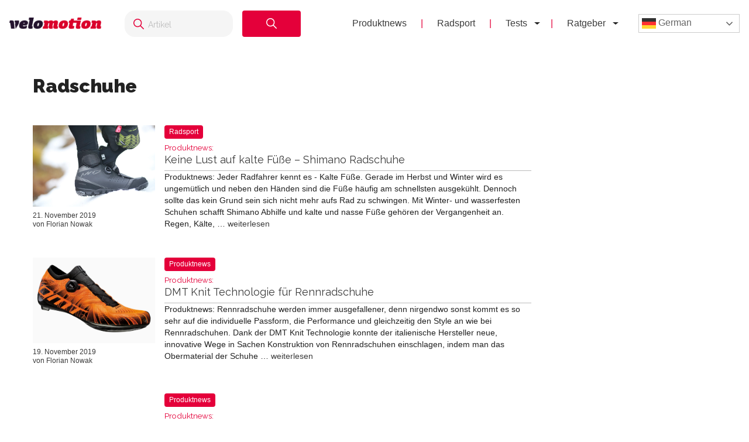

--- FILE ---
content_type: text/html; charset=UTF-8
request_url: https://velomotion.de/tag/radschuhe/page/2/
body_size: 16310
content:
<!DOCTYPE html>
<html lang="de">
<head >
<meta charset="UTF-8" />
<meta name="viewport" content="width=device-width, initial-scale=1" />
<meta name='robots' content='index, follow, max-image-preview:large, max-snippet:-1, max-video-preview:-1' />
	<style>img:is([sizes="auto" i], [sizes^="auto," i]) { contain-intrinsic-size: 3000px 1500px }</style>
	<meta name="uri-translation" content="on" /><link rel="alternate" hreflang="de" href="https://velomotion.de/tag/radschuhe/page/2/" />
<link rel="alternate" hreflang="ar" href="https://velomotion.world/tag/radschuhe/page/2/" />
<link rel="alternate" hreflang="zh-CN" href="https://velomotion.asia/tag/radschuhe/page/2/" />
<link rel="alternate" hreflang="hr" href="https://velomotion.eu/tag/radschuhe/page/2/" />
<link rel="alternate" hreflang="cs" href="https://velomotion.cz/tag/radschuhe/page/2/" />
<link rel="alternate" hreflang="da" href="https://velomotion.dk/tag/radschuhe/page/2/" />
<link rel="alternate" hreflang="nl" href="https://velomotion.be/tag/radschuhe/page/2/" />
<link rel="alternate" hreflang="en" href="https://velomotion.net/tag/radschuhe/page/2/" />
<link rel="alternate" hreflang="fr" href="https://velomotion.fr/tag/radschuhe/page/2/" />
<link rel="alternate" hreflang="it" href="https://velomotion.it/tag/radschuhe/page/2/" />
<link rel="alternate" hreflang="ja" href="https://velomotion.cloud/tag/radschuhe/page/2/" />
<link rel="alternate" hreflang="pl" href="https://velomotion.pl/tag/radschuhe/page/2/" />
<link rel="alternate" hreflang="ru" href="https://ru.velomotion.de/tag/radschuhe/page/2/" />
<link rel="alternate" hreflang="es" href="https://velomotion.es/tag/radschuhe/page/2/" />
<link rel="alternate" hreflang="sv" href="https://velomotion.se/tag/radschuhe/page/2/" />
<link rel="alternate" hreflang="tr" href="https://velomotion.pro/tag/radschuhe/page/2/" />

    <!-- Google tag (gtag.js) -->
<script async src="https://www.googletagmanager.com/gtag/js?id=G-HGM892TGK1"></script>
<script>
  window.dataLayer = window.dataLayer || [];
  function gtag(){dataLayer.push(arguments);}
  gtag("js", new Date());

  gtag("config", "G-HGM892TGK1");
</script>

<script>
    window.custom_script_to_attach = "CUSTOMSCRIPTPLACEHOLDER";
    document.addEventListener("DOMContentLoaded", function () {
      if (window.custom_script_to_attach !== "CUSTOMSCRIPTPLACEHOLDER") {
        var script = document.createElement("script");
        script.src = window.custom_script_to_attach;
        script.async = true;
        script.crossorigin = "anonymous";
        document.body.appendChild(script);
      }
    });
</script>
    <script async src="https://securepubads.g.doubleclick.net/tag/js/gpt.js"></script>
<script>
  window.googletag = window.googletag || {cmd: []};
  googletag.cmd.push(function() {
    googletag.defineOutOfPageSlot('/36540838/velomotiontest', 'div-gpt-ad-1736848956451-0').addService(googletag.pubads());
    googletag.pubads().enableSingleRequest();
    googletag.enableServices();
  });
</script>

	<!-- This site is optimized with the Yoast SEO Premium plugin v21.8 (Yoast SEO v25.3) - https://yoast.com/wordpress/plugins/seo/ -->
	<title>Radschuhe News - Seite 2 von 4 - Velomotion</title>
	<link rel="canonical" href="https://velomotion.de/tag/radschuhe/page/2/" />
	<link rel="prev" href="https://velomotion.de/tag/radschuhe/" />
	<link rel="next" href="https://velomotion.de/tag/radschuhe/page/3/" />
	<meta property="og:locale" content="de_DE" />
	<meta property="og:type" content="article" />
	<meta property="og:title" content="Radschuhe Archive" />
	<meta property="og:url" content="https://velomotion.de/tag/radschuhe/" />
	<meta property="og:site_name" content="Velomotion" />
	<meta name="twitter:card" content="summary_large_image" />
	<script type="application/ld+json" class="yoast-schema-graph">{"@context":"https://schema.org","@graph":[{"@type":"CollectionPage","@id":"https://velomotion.de/tag/radschuhe/","url":"https://velomotion.de/tag/radschuhe/page/2/","name":"Radschuhe News - Seite 2 von 4 - Velomotion","isPartOf":{"@id":"https://velomotion.de/#website"},"primaryImageOfPage":{"@id":"https://velomotion.de/tag/radschuhe/page/2/#primaryimage"},"image":{"@id":"https://velomotion.de/tag/radschuhe/page/2/#primaryimage"},"thumbnailUrl":"https://pub-f154438dceef491ba243fbee53912d51.r2.dev/wp-content/uploads/2019/11/21184252/338512-AW9I6222-2be44d-large-1574240103.jpg","breadcrumb":{"@id":"https://velomotion.de/tag/radschuhe/page/2/#breadcrumb"},"inLanguage":"de"},{"@type":"ImageObject","inLanguage":"de","@id":"https://velomotion.de/tag/radschuhe/page/2/#primaryimage","url":"https://pub-f154438dceef491ba243fbee53912d51.r2.dev/wp-content/uploads/2019/11/21184252/338512-AW9I6222-2be44d-large-1574240103.jpg","contentUrl":"https://pub-f154438dceef491ba243fbee53912d51.r2.dev/wp-content/uploads/2019/11/21184252/338512-AW9I6222-2be44d-large-1574240103.jpg","width":800,"height":533},{"@type":"BreadcrumbList","@id":"https://velomotion.de/tag/radschuhe/page/2/#breadcrumb","itemListElement":[{"@type":"ListItem","position":1,"name":"Startseite","item":"https://velomotion.de/"},{"@type":"ListItem","position":2,"name":"Radschuhe"}]},{"@type":"WebSite","@id":"https://velomotion.de/#website","url":"https://velomotion.de/","name":"Velomotion","description":"Dein Fahrrad und Radsport-News Magazin.","potentialAction":[{"@type":"SearchAction","target":{"@type":"EntryPoint","urlTemplate":"https://velomotion.de/?s={search_term_string}"},"query-input":{"@type":"PropertyValueSpecification","valueRequired":true,"valueName":"search_term_string"}}],"inLanguage":"de"}]}</script>
	<!-- / Yoast SEO Premium plugin. -->


<link rel='dns-prefetch' href='//fonts.googleapis.com' />
<link rel="alternate" type="application/rss+xml" title="Velomotion &raquo; Feed" href="https://velomotion.de/feed/" />
<link rel="alternate" type="application/rss+xml" title="Velomotion &raquo; Kommentar-Feed" href="https://velomotion.de/comments/feed/" />
<link rel="alternate" type="application/rss+xml" title="Velomotion &raquo; Schlagwort-Feed zu Radschuhe" href="https://velomotion.de/tag/radschuhe/feed/" />
<script type="text/javascript">
/* <![CDATA[ */
window._wpemojiSettings = {"baseUrl":"https:\/\/s.w.org\/images\/core\/emoji\/16.0.1\/72x72\/","ext":".png","svgUrl":"https:\/\/s.w.org\/images\/core\/emoji\/16.0.1\/svg\/","svgExt":".svg","source":{"concatemoji":"https:\/\/velomotion.de\/wp-includes\/js\/wp-emoji-release.min.js?ver=6.8.3"}};
/*! This file is auto-generated */
!function(s,n){var o,i,e;function c(e){try{var t={supportTests:e,timestamp:(new Date).valueOf()};sessionStorage.setItem(o,JSON.stringify(t))}catch(e){}}function p(e,t,n){e.clearRect(0,0,e.canvas.width,e.canvas.height),e.fillText(t,0,0);var t=new Uint32Array(e.getImageData(0,0,e.canvas.width,e.canvas.height).data),a=(e.clearRect(0,0,e.canvas.width,e.canvas.height),e.fillText(n,0,0),new Uint32Array(e.getImageData(0,0,e.canvas.width,e.canvas.height).data));return t.every(function(e,t){return e===a[t]})}function u(e,t){e.clearRect(0,0,e.canvas.width,e.canvas.height),e.fillText(t,0,0);for(var n=e.getImageData(16,16,1,1),a=0;a<n.data.length;a++)if(0!==n.data[a])return!1;return!0}function f(e,t,n,a){switch(t){case"flag":return n(e,"\ud83c\udff3\ufe0f\u200d\u26a7\ufe0f","\ud83c\udff3\ufe0f\u200b\u26a7\ufe0f")?!1:!n(e,"\ud83c\udde8\ud83c\uddf6","\ud83c\udde8\u200b\ud83c\uddf6")&&!n(e,"\ud83c\udff4\udb40\udc67\udb40\udc62\udb40\udc65\udb40\udc6e\udb40\udc67\udb40\udc7f","\ud83c\udff4\u200b\udb40\udc67\u200b\udb40\udc62\u200b\udb40\udc65\u200b\udb40\udc6e\u200b\udb40\udc67\u200b\udb40\udc7f");case"emoji":return!a(e,"\ud83e\udedf")}return!1}function g(e,t,n,a){var r="undefined"!=typeof WorkerGlobalScope&&self instanceof WorkerGlobalScope?new OffscreenCanvas(300,150):s.createElement("canvas"),o=r.getContext("2d",{willReadFrequently:!0}),i=(o.textBaseline="top",o.font="600 32px Arial",{});return e.forEach(function(e){i[e]=t(o,e,n,a)}),i}function t(e){var t=s.createElement("script");t.src=e,t.defer=!0,s.head.appendChild(t)}"undefined"!=typeof Promise&&(o="wpEmojiSettingsSupports",i=["flag","emoji"],n.supports={everything:!0,everythingExceptFlag:!0},e=new Promise(function(e){s.addEventListener("DOMContentLoaded",e,{once:!0})}),new Promise(function(t){var n=function(){try{var e=JSON.parse(sessionStorage.getItem(o));if("object"==typeof e&&"number"==typeof e.timestamp&&(new Date).valueOf()<e.timestamp+604800&&"object"==typeof e.supportTests)return e.supportTests}catch(e){}return null}();if(!n){if("undefined"!=typeof Worker&&"undefined"!=typeof OffscreenCanvas&&"undefined"!=typeof URL&&URL.createObjectURL&&"undefined"!=typeof Blob)try{var e="postMessage("+g.toString()+"("+[JSON.stringify(i),f.toString(),p.toString(),u.toString()].join(",")+"));",a=new Blob([e],{type:"text/javascript"}),r=new Worker(URL.createObjectURL(a),{name:"wpTestEmojiSupports"});return void(r.onmessage=function(e){c(n=e.data),r.terminate(),t(n)})}catch(e){}c(n=g(i,f,p,u))}t(n)}).then(function(e){for(var t in e)n.supports[t]=e[t],n.supports.everything=n.supports.everything&&n.supports[t],"flag"!==t&&(n.supports.everythingExceptFlag=n.supports.everythingExceptFlag&&n.supports[t]);n.supports.everythingExceptFlag=n.supports.everythingExceptFlag&&!n.supports.flag,n.DOMReady=!1,n.readyCallback=function(){n.DOMReady=!0}}).then(function(){return e}).then(function(){var e;n.supports.everything||(n.readyCallback(),(e=n.source||{}).concatemoji?t(e.concatemoji):e.wpemoji&&e.twemoji&&(t(e.twemoji),t(e.wpemoji)))}))}((window,document),window._wpemojiSettings);
/* ]]> */
</script>
<link rel='stylesheet' id='market-membership-style-css' href='https://velomotion.de/wp-content/themes/magazine-pro/market-membership/assets/css/style.css' type='text/css' media='all' />

<link rel='stylesheet' id='magazine-pro-theme-css' href='https://velomotion.de/wp-content/themes/magazine-pro/style.css?ver=3.1' type='text/css' media='all' />
<style id='wp-emoji-styles-inline-css' type='text/css'>

	img.wp-smiley, img.emoji {
		display: inline !important;
		border: none !important;
		box-shadow: none !important;
		height: 1em !important;
		width: 1em !important;
		margin: 0 0.07em !important;
		vertical-align: -0.1em !important;
		background: none !important;
		padding: 0 !important;
	}
</style>
<link rel='stylesheet' id='wp-block-library-css' href='https://velomotion.de/wp-includes/css/dist/block-library/style.min.css?ver=6.8.3' type='text/css' media='all' />
<style id='classic-theme-styles-inline-css' type='text/css'>
/*! This file is auto-generated */
.wp-block-button__link{color:#fff;background-color:#32373c;border-radius:9999px;box-shadow:none;text-decoration:none;padding:calc(.667em + 2px) calc(1.333em + 2px);font-size:1.125em}.wp-block-file__button{background:#32373c;color:#fff;text-decoration:none}
</style>
<style id='global-styles-inline-css' type='text/css'>
:root{--wp--preset--aspect-ratio--square: 1;--wp--preset--aspect-ratio--4-3: 4/3;--wp--preset--aspect-ratio--3-4: 3/4;--wp--preset--aspect-ratio--3-2: 3/2;--wp--preset--aspect-ratio--2-3: 2/3;--wp--preset--aspect-ratio--16-9: 16/9;--wp--preset--aspect-ratio--9-16: 9/16;--wp--preset--color--black: #000000;--wp--preset--color--cyan-bluish-gray: #abb8c3;--wp--preset--color--white: #ffffff;--wp--preset--color--pale-pink: #f78da7;--wp--preset--color--vivid-red: #cf2e2e;--wp--preset--color--luminous-vivid-orange: #ff6900;--wp--preset--color--luminous-vivid-amber: #fcb900;--wp--preset--color--light-green-cyan: #7bdcb5;--wp--preset--color--vivid-green-cyan: #00d084;--wp--preset--color--pale-cyan-blue: #8ed1fc;--wp--preset--color--vivid-cyan-blue: #0693e3;--wp--preset--color--vivid-purple: #9b51e0;--wp--preset--gradient--vivid-cyan-blue-to-vivid-purple: linear-gradient(135deg,rgba(6,147,227,1) 0%,rgb(155,81,224) 100%);--wp--preset--gradient--light-green-cyan-to-vivid-green-cyan: linear-gradient(135deg,rgb(122,220,180) 0%,rgb(0,208,130) 100%);--wp--preset--gradient--luminous-vivid-amber-to-luminous-vivid-orange: linear-gradient(135deg,rgba(252,185,0,1) 0%,rgba(255,105,0,1) 100%);--wp--preset--gradient--luminous-vivid-orange-to-vivid-red: linear-gradient(135deg,rgba(255,105,0,1) 0%,rgb(207,46,46) 100%);--wp--preset--gradient--very-light-gray-to-cyan-bluish-gray: linear-gradient(135deg,rgb(238,238,238) 0%,rgb(169,184,195) 100%);--wp--preset--gradient--cool-to-warm-spectrum: linear-gradient(135deg,rgb(74,234,220) 0%,rgb(151,120,209) 20%,rgb(207,42,186) 40%,rgb(238,44,130) 60%,rgb(251,105,98) 80%,rgb(254,248,76) 100%);--wp--preset--gradient--blush-light-purple: linear-gradient(135deg,rgb(255,206,236) 0%,rgb(152,150,240) 100%);--wp--preset--gradient--blush-bordeaux: linear-gradient(135deg,rgb(254,205,165) 0%,rgb(254,45,45) 50%,rgb(107,0,62) 100%);--wp--preset--gradient--luminous-dusk: linear-gradient(135deg,rgb(255,203,112) 0%,rgb(199,81,192) 50%,rgb(65,88,208) 100%);--wp--preset--gradient--pale-ocean: linear-gradient(135deg,rgb(255,245,203) 0%,rgb(182,227,212) 50%,rgb(51,167,181) 100%);--wp--preset--gradient--electric-grass: linear-gradient(135deg,rgb(202,248,128) 0%,rgb(113,206,126) 100%);--wp--preset--gradient--midnight: linear-gradient(135deg,rgb(2,3,129) 0%,rgb(40,116,252) 100%);--wp--preset--font-size--small: 13px;--wp--preset--font-size--medium: 20px;--wp--preset--font-size--large: 36px;--wp--preset--font-size--x-large: 42px;--wp--preset--spacing--20: 0.44rem;--wp--preset--spacing--30: 0.67rem;--wp--preset--spacing--40: 1rem;--wp--preset--spacing--50: 1.5rem;--wp--preset--spacing--60: 2.25rem;--wp--preset--spacing--70: 3.38rem;--wp--preset--spacing--80: 5.06rem;--wp--preset--shadow--natural: 6px 6px 9px rgba(0, 0, 0, 0.2);--wp--preset--shadow--deep: 12px 12px 50px rgba(0, 0, 0, 0.4);--wp--preset--shadow--sharp: 6px 6px 0px rgba(0, 0, 0, 0.2);--wp--preset--shadow--outlined: 6px 6px 0px -3px rgba(255, 255, 255, 1), 6px 6px rgba(0, 0, 0, 1);--wp--preset--shadow--crisp: 6px 6px 0px rgba(0, 0, 0, 1);}:where(.is-layout-flex){gap: 0.5em;}:where(.is-layout-grid){gap: 0.5em;}body .is-layout-flex{display: flex;}.is-layout-flex{flex-wrap: wrap;align-items: center;}.is-layout-flex > :is(*, div){margin: 0;}body .is-layout-grid{display: grid;}.is-layout-grid > :is(*, div){margin: 0;}:where(.wp-block-columns.is-layout-flex){gap: 2em;}:where(.wp-block-columns.is-layout-grid){gap: 2em;}:where(.wp-block-post-template.is-layout-flex){gap: 1.25em;}:where(.wp-block-post-template.is-layout-grid){gap: 1.25em;}.has-black-color{color: var(--wp--preset--color--black) !important;}.has-cyan-bluish-gray-color{color: var(--wp--preset--color--cyan-bluish-gray) !important;}.has-white-color{color: var(--wp--preset--color--white) !important;}.has-pale-pink-color{color: var(--wp--preset--color--pale-pink) !important;}.has-vivid-red-color{color: var(--wp--preset--color--vivid-red) !important;}.has-luminous-vivid-orange-color{color: var(--wp--preset--color--luminous-vivid-orange) !important;}.has-luminous-vivid-amber-color{color: var(--wp--preset--color--luminous-vivid-amber) !important;}.has-light-green-cyan-color{color: var(--wp--preset--color--light-green-cyan) !important;}.has-vivid-green-cyan-color{color: var(--wp--preset--color--vivid-green-cyan) !important;}.has-pale-cyan-blue-color{color: var(--wp--preset--color--pale-cyan-blue) !important;}.has-vivid-cyan-blue-color{color: var(--wp--preset--color--vivid-cyan-blue) !important;}.has-vivid-purple-color{color: var(--wp--preset--color--vivid-purple) !important;}.has-black-background-color{background-color: var(--wp--preset--color--black) !important;}.has-cyan-bluish-gray-background-color{background-color: var(--wp--preset--color--cyan-bluish-gray) !important;}.has-white-background-color{background-color: var(--wp--preset--color--white) !important;}.has-pale-pink-background-color{background-color: var(--wp--preset--color--pale-pink) !important;}.has-vivid-red-background-color{background-color: var(--wp--preset--color--vivid-red) !important;}.has-luminous-vivid-orange-background-color{background-color: var(--wp--preset--color--luminous-vivid-orange) !important;}.has-luminous-vivid-amber-background-color{background-color: var(--wp--preset--color--luminous-vivid-amber) !important;}.has-light-green-cyan-background-color{background-color: var(--wp--preset--color--light-green-cyan) !important;}.has-vivid-green-cyan-background-color{background-color: var(--wp--preset--color--vivid-green-cyan) !important;}.has-pale-cyan-blue-background-color{background-color: var(--wp--preset--color--pale-cyan-blue) !important;}.has-vivid-cyan-blue-background-color{background-color: var(--wp--preset--color--vivid-cyan-blue) !important;}.has-vivid-purple-background-color{background-color: var(--wp--preset--color--vivid-purple) !important;}.has-black-border-color{border-color: var(--wp--preset--color--black) !important;}.has-cyan-bluish-gray-border-color{border-color: var(--wp--preset--color--cyan-bluish-gray) !important;}.has-white-border-color{border-color: var(--wp--preset--color--white) !important;}.has-pale-pink-border-color{border-color: var(--wp--preset--color--pale-pink) !important;}.has-vivid-red-border-color{border-color: var(--wp--preset--color--vivid-red) !important;}.has-luminous-vivid-orange-border-color{border-color: var(--wp--preset--color--luminous-vivid-orange) !important;}.has-luminous-vivid-amber-border-color{border-color: var(--wp--preset--color--luminous-vivid-amber) !important;}.has-light-green-cyan-border-color{border-color: var(--wp--preset--color--light-green-cyan) !important;}.has-vivid-green-cyan-border-color{border-color: var(--wp--preset--color--vivid-green-cyan) !important;}.has-pale-cyan-blue-border-color{border-color: var(--wp--preset--color--pale-cyan-blue) !important;}.has-vivid-cyan-blue-border-color{border-color: var(--wp--preset--color--vivid-cyan-blue) !important;}.has-vivid-purple-border-color{border-color: var(--wp--preset--color--vivid-purple) !important;}.has-vivid-cyan-blue-to-vivid-purple-gradient-background{background: var(--wp--preset--gradient--vivid-cyan-blue-to-vivid-purple) !important;}.has-light-green-cyan-to-vivid-green-cyan-gradient-background{background: var(--wp--preset--gradient--light-green-cyan-to-vivid-green-cyan) !important;}.has-luminous-vivid-amber-to-luminous-vivid-orange-gradient-background{background: var(--wp--preset--gradient--luminous-vivid-amber-to-luminous-vivid-orange) !important;}.has-luminous-vivid-orange-to-vivid-red-gradient-background{background: var(--wp--preset--gradient--luminous-vivid-orange-to-vivid-red) !important;}.has-very-light-gray-to-cyan-bluish-gray-gradient-background{background: var(--wp--preset--gradient--very-light-gray-to-cyan-bluish-gray) !important;}.has-cool-to-warm-spectrum-gradient-background{background: var(--wp--preset--gradient--cool-to-warm-spectrum) !important;}.has-blush-light-purple-gradient-background{background: var(--wp--preset--gradient--blush-light-purple) !important;}.has-blush-bordeaux-gradient-background{background: var(--wp--preset--gradient--blush-bordeaux) !important;}.has-luminous-dusk-gradient-background{background: var(--wp--preset--gradient--luminous-dusk) !important;}.has-pale-ocean-gradient-background{background: var(--wp--preset--gradient--pale-ocean) !important;}.has-electric-grass-gradient-background{background: var(--wp--preset--gradient--electric-grass) !important;}.has-midnight-gradient-background{background: var(--wp--preset--gradient--midnight) !important;}.has-small-font-size{font-size: var(--wp--preset--font-size--small) !important;}.has-medium-font-size{font-size: var(--wp--preset--font-size--medium) !important;}.has-large-font-size{font-size: var(--wp--preset--font-size--large) !important;}.has-x-large-font-size{font-size: var(--wp--preset--font-size--x-large) !important;}
:where(.wp-block-post-template.is-layout-flex){gap: 1.25em;}:where(.wp-block-post-template.is-layout-grid){gap: 1.25em;}
:where(.wp-block-columns.is-layout-flex){gap: 2em;}:where(.wp-block-columns.is-layout-grid){gap: 2em;}
:root :where(.wp-block-pullquote){font-size: 1.5em;line-height: 1.6;}
</style>
<link rel='stylesheet' id='related-posts-by-taxonomy-css' href='https://velomotion.de/wp-content/plugins/related-posts-by-taxonomy/includes/assets/css/styles.css?ver=6.8.3' type='text/css' media='all' />
<link rel='stylesheet' id='tablepress-tabletools-fixedheader-css-css' href='https://velomotion.de/wp-content/plugins/tablepress-datatables-tabletools-fixedheader/css/TableTools.min.css?ver=2.1.5' type='text/css' media='all' />
<link rel='stylesheet' id='vmt_tours-css' href='https://velomotion.de/wp-content/plugins/velomotion-travel/static/tours.css?ver=6.8.3' type='text/css' media='all' />
<link rel='stylesheet' id='velomotion_custom-css' href='https://velomotion.de/wp-content/themes/magazine-pro/addons/columns/columns.css?ver=6.8.3' type='text/css' media='all' />
<link rel='stylesheet' id='lightbox-style-css' href='https://velomotion.de/wp-content/themes/magazine-pro/css/jquery.fancybox.css?ver=6.8.3' type='text/css' media='all' />
<link rel='stylesheet' id='ads-page-style-css' href='https://velomotion.de/wp-content/themes/magazine-pro/vm-advertising/assets/css/style.css' type='text/css' media='all' />
<link rel='stylesheet' id='tablepress-default-css' href='https://velomotion.de/wp-content/tablepress-combined.min.css?ver=131' type='text/css' media='all' />
<link rel='stylesheet' id='tablepress-responsive-tables-css' href='https://velomotion.de/wp-content/plugins/tablepress-responsive-tables/css/tablepress-responsive.min.css?ver=1.8' type='text/css' media='all' />
<link rel='stylesheet' id='google-fonts-css' href='//fonts.googleapis.com/css?family=Roboto%3A300%2C400%7CRaleway%3A400%2C500%2C900&#038;ver=6.8.3' type='text/css' media='all' />
<link rel='stylesheet' id='helvetica-font-css' href='https://velomotion.de/wp-content/themes/magazine-pro/fonts/stylesheet.css?ver=6.8.3' type='text/css' media='all' />
<link rel='stylesheet' id='vm-header-menu-css' href='https://velomotion.de/wp-content/themes/magazine-pro/css/header.css?ver=6.8.3' type='text/css' media='all' />
<link rel='stylesheet' id='vm-content-css' href='https://velomotion.de/wp-content/themes/magazine-pro/css/content.css?ver=6.8.3' type='text/css' media='all' />
<link rel='stylesheet' id='vm-article-list-css' href='https://velomotion.de/wp-content/themes/magazine-pro/css/article-list.css?ver=6.8.3' type='text/css' media='all' />
<script type="text/javascript" src="https://velomotion.de/wp-includes/js/jquery/jquery.min.js?ver=3.7.1" id="jquery-core-js"></script>
<script type="text/javascript" src="https://velomotion.de/wp-includes/js/jquery/jquery-migrate.min.js?ver=3.4.1" id="jquery-migrate-js"></script>
<script type="text/javascript" src="https://velomotion.de/wp-content/themes/magazine-pro/js/responsive-menu.js?ver=6.8.3" id="vm-responsive-menu-js"></script>
<script type="text/javascript" src="https://velomotion.de/wp-content/themes/magazine-pro/js/vm-gcse-injecting.js?ver=6.8.3" id="vm-gcse-injecting-js"></script>
<link rel="https://api.w.org/" href="https://velomotion.de/wp-json/" /><link rel="alternate" title="JSON" type="application/json" href="https://velomotion.de/wp-json/wp/v2/tags/5967" /><link rel="EditURI" type="application/rsd+xml" title="RSD" href="https://velomotion.de/xmlrpc.php?rsd" />
<meta name="generator" content="WordPress 6.8.3" />
<link rel="icon" href="https://velomotion.de/wp-content/themes/magazine-pro/images/favicon.ico" />
		<style type="text/css" id="wp-custom-css">
			.postid-221922 span.factcontent {
    text-overflow: ellipsis;
    overflow: hidden;
    wihte-space: nowrap;
    white-space: nowrap;
    width: 100%;
    display: flow;
}

.su-note-inner {
    padding: 1em;
    border-width: 1px;
    border-style: solid;
    text-align: center;
		font-size:22px
}

.entry-content .wp-caption-text {
    font-size: 14px;
    font-weight: 700;
    margin: 0 0 20px 0;
    line-height: 1.5;
    text-align: center;
}

.page-id-219570 ul {
    margin: 0 0 24px;
}

.su-note .vm-banner-container {
    display: none;
}

.page .featured-content {
	display:none;
}

.postid-199997 .filter-container label {
    display: inline-flex;
    align-items: center;
    margin-right: 20px;
    font-size: 0.9rem;
    color: #333;
    cursor: pointer;
}
.postid-199997 .filter-container {
    margin-top: 20px;
    padding: 10px 50px;
    background-color: #f7f7f7;
    border-radius: 8px;
    box-shadow: 0px 2px 5px rgba(0, 0, 0, 0.1);
    width: 100%;
    text-align: center;
    display: flex;
}

.postid-199997 .filter-container input[type="checkbox"] {
      margin-right: 5px;
      width: 15px;
      height: 15px;
      cursor: pointer;
    }

.keinewerbung .vm-banner-container {
	display:none;
}

.postid-200839 .vm-banner-container {
    display: none;
}

.postid-199997 .vm-banner-container {
    display: none;
}

.postid-200537 .vm-banner-container {
    display: none;
}

.su-box-content li {
    margin-left: 25px;
}
.one_third .vm-banner-container {
    display: none;
}
.one_fourth .vm-banner-container {
    display: none;
}

.su-box .videowerbung {
	display:none;
}

.su-box-content {
	text-align:left;
}
.fmarktlinkbox {
    display: none;
}

.postid-169871 .bllink {
	display:none;
}

.postid-170299 .bllink {
	display:none;
}

.bluebersicht td.column-1 {
    width: 70%;
}

.postid-163708 .su-posts.su-posts-default-loop .su-post-excerpt {
    display: block;
}

.tablepress.motor22 thead th {
    width: 13%;
}

.ebikekauf .su-carousel span.vmsubtitle {
    display: none;
}

.ebikekauf .entry-content ol > li {
    list-style-type: decimal;
    margin-bottom: 10px;
}

.category-radreisen .displaybanner_content {
	display:none;
}

.category-radreisen .videowerbung {
	display:none;
}

.keinwerbung .bbbanner {
	display:none;
}

.keinwerbung .displaybanner_content {
	display:none;
}

.keinwerbung .videowerbung {
	display:none;
}

.gxeagle td.column-1 {
    width: 25%;
	font-weight:bold;
}

.gxeagle td.column-3 {
    width: 15%;
}

.gxeagle td.column-4 {
    width: 15%;
}

.gxeagle td.column-5 {
    width: 15%;
}

.leserwahl21.tablepress tbody td {
    vertical-align: middle;
}

.leserwahl21 img {
	max-width:200px;
}

.leserwahl21.tablepress tbody td {
	border:0;
}

.leserwahl21 td.column-1 {
    font-weight: bold;
}

.su-box .displaybanner_content {
	display:none;
}

.leserwahl .su-box-title {
    display: block !important;
	background-color: #E4003A!important;
}

.leserwahl1 .su-box-title {
    display: block !important;
	background-color: #ffd701!important;
}

.leserwahl2 .su-box-title {
    display: block !important;
	background-color: #d0d0d0!important;
}

.leserwahl3 .su-box-title {
    display: block !important;
	background-color: #cc8e3b!important;
}

img.centered,
.aligncenter {
  max-width: 158%;
}


.entry-content table .wp-caption {
max-width:100%!important;
	width:auto!important;
}

.blwertungi {
	padding:0;
}

.blthumb {
    width: 33%;
    float: left;
}

.blmeta {
    width: 65%;
    float: right;
}

.su-posts.su-posts-default-loop .su-post {
		border:0;
	}
	
.su-posts-default-loop .su-post-thumbnail {
		width:250px;
	}
	
.su-posts-default-loop .su-post-thumbnail img {
    max-width: 250px;
    max-height: 250px;
}

.postid-133623 ul.su-posts.su-posts-list-loop {
    margin-left: 0;
}

.rise tr.row-5 {
    background-color: #333!important;
    font-weight: 100;
    color: #fff;
}

.postid-133623 ul.su-posts.su-posts-list-loop > li {
    list-style-type: none;
    margin:5px 0;
}

.postid-161844 .fazitbox.fmarktlinkbox {
    display: none;
}

.postid-133623 ul.su-posts.su-posts-list-loop .vmsubtitle {
    font-weight: bold;
}

.postid-145036 .su-post-meta {
    display: none;
}

#wpadminbar {
    z-index: 999999999;
}

.emtb20short {
    margin-bottom: 20px;
}

.postid-132525 table#bestenlisteliste .produktbl {
	padding:10px 0;
}

.postid-132525 table#bestenlisteliste .wertungbl {
	font-weight:400;
}

.postid-132525 table#bestenlisteliste .preisleistungbl {
	font-weight:400;
}

.postid-132525 .blbildheading {
    text-shadow: 0 0 4px #000000;
    text-align: center;
    font-weight: bold;
    color: #f1f1f1;
    margin-top: -30px;
    background: #3C3C3C;
	font-size: 1.2em;
}

.blback {
    height: 170px;
    background-size: contain;
    background-repeat: no-repeat;
}

.mediafacts .cbbanner, .mediafacts .bbbanner {
	display:none;
}

.mediafacts .entry-content {
    padding: 20px 50px;
}

.mediafacts .gallery {
    overflow: hidden;
    margin-bottom: 28px;
    width: 100%;
    margin-left:0;
}

.mediafacts .page h1.entry-title {
    display:none;
}

.entry-title.cover {
    box-sizing: border-box;
}

.vm-featured-ad__price {
    background: #4c82cd!important;
}

.vm-featured-ad__title {
    color: #4c82cd!important;
}

.postid-118819 .entry-content iframe {
	width:70%
}

.postid-128606 ul.ez-toc-list {
    padding: 10px;
}

.postid-128606 .ez-toc-title-container {
    display: none;
}

.leasingvergleich td.column-1 {
    font-weight: bold;
}

@media only screen and (max-width: 768px){
.genesis-nav-menu.menu-secondary.responsive-menu .menu-item > a {
    color: black;
	}
ul#menu-footer {
    background: white;
    border-top: 2px solid #009ddf;
    display: block!important;
}
.blthumb{
		display:none!important;
	}
	
	.blmeta {
		width:90%!important;
		float:none!important;
	}

}

@media only screen and (min-width: 768px) {
	
	.page-template-bestenliste_komplettrad .su-posts.su-posts-default-loop .su-post {
		border:0;
	}
	
	.page-template-bestenliste_komplettrad .su-posts-default-loop .su-post-thumbnail {
		width:250px;
	}
	
	.page-template-bestenliste_komplettrad .su-posts-default-loop .su-post-thumbnail img {
    max-width: 250px;
    max-height: 250px;
}
	
	.postid-126103 .su-spoiler-title {
    font-size: 16px;
}
	
.videowerbunghome {
    margin-top: -335px;
    margin-right: 20px;
}
	
	.bbbanner iframe {
    height: 250px;
}
}

.archive .entry-title.cover {
	border-left:4px solid #009ddf;
}
@media only screen and (max-width: 768px) {
	.fazitpro, .fazitcontra, .fazitneutral {
    width: 90%;
}
	
	body {
		font-size:16px;
	}
	
	.videowerbunghome {
		display:none;
	}
}

@media only screen and (max-width: 468px) {
.bbbanner {
    max-height: 100%;
}
	
.gallery-columns-2 .gallery-item {
    width: 100%;
    margin: 5px;
}
	
	.displaybanner_content {
    margin: 10px 0;
}
	
}

@media only screen and (min-width: 1168px) {
	.videowerbung .newbanner {
	max-width: 1200px;
    margin: 40px -550px;
    background: grey;
    box-shadow: 0px 0px 15px #5b5b5b;
}
	
	
table.bestenliste tbody tr {
    height: 230px;
}
	
	.gallery-columns-3 .gallery-item {
    width: 32%;
}

.gallery-columns-4 .gallery-item {
    width: 24%;
}

.gallery-columns-2 .gallery-item {
    width: 48%;
}
	
.featured_image .testsiegel {
    width: 18%;
    position: absolute;
    top: 20px;
    right: 20px;
}
	
.vm-featured-section__item {
    -ms-flex: 0 1 30.6%!important;
    flex: 0 1 30.6%!important;
}
}

		</style>
		</head>
<body class="archive paged tag tag-radschuhe tag-5967 paged-2 tag-paged-2 wp-theme-genesis wp-child-theme-magazine-pro header-full-width content-sidebar genesis-breadcrumbs-hidden genesis-footer-widgets-hidden primary-nav"><div class="site-container"><header class="site-header"><div class="wrap"><div class="velomotion-header-menu"><a class="vm-menu-logo-link" href="https://velomotion.de/" title="Velomotion Magazin">
    <img class="vm-menu-logo" width="188" alt="Velomotion logo" height="25" src=https://velomotion.de/wp-content/themes/magazine-pro/images/menu-logo.png srcset="https://velomotion.de/wp-content/themes/magazine-pro/images/menu-logo@2x.png 1.5x" />
    <img class="vm-menu-logo vm-menu-logo--mobile" alt="Velomotion small logo" width="56" height="32" src=https://velomotion.de/wp-content/themes/magazine-pro/images/menu-logo-small.png srcset="https://velomotion.de/wp-content/themes/magazine-pro/images/menu-logo-small@2x.png 1.5x" />
    </a>
    <script>
        window.VM_GCSE_CX_DEFAULT = "<GCSE_CX_DEFAULT>";
        window.VM_GCSE_CX_SEARCH_RESULT_PAGE = "<GCSE_CX_SEARCH_RESULT_PAGE>";
    </script><div class="vm-header__search-col">
            <div class="vm-realtime-search-container">
                <div class="vm-realtime-search" style="display: none;">
                    <button id="vm-realtime-search-btn-expand" class="vm-button vm-realtime-search__expand vm-button--transparent vm-button--icon vm-realtime-search-responsive-btn" type="button" title="Search button">
                        <img src="https://velomotion.de/wp-content/themes/magazine-pro/images/search.svg" width="24px" height="24px" alt="Search icon" title="Search icon" class="vm-button__icon" />
                    </button>
                    <div id="vm-realtime-search-expanded-block-result" class="vm-realtime-search__bar vm-realtime-search__bar--hidden">
                        <img src="https://velomotion.de/wp-content/themes/magazine-pro/images/search.svg" width="24px" height="24px" alt="Search icon" title="Search icon" class="vm-realtime-search__icon" />
                        <div class="vm-form-control vm-realtime-search__input vm-form-control--floating-label">
                            <input name="query" class="vm-input vm-form-control__input" placeholder="Artikel"
                                id="id-query" autocomplete="off" title="Suche starten" value="">
                            <button id="realtime-search-reset-btn" class="vm-realtime-search__clear vm-button--transparent vm-button--icon" type="button" style="display: none;" title="Close search button">
                                <img src="https://velomotion.de/wp-content/themes/magazine-pro/images/close.svg" width="24px" height="24px" alt="Close icon" title="Close icon" class="vm-button__icon" />
                            </button>
                        </div>

                        <a id="vm-realtime-search-btn" class="vm-button vm-realtime-search-btn vm-realtime-search__bar--hidden" src="javascript:void(0);" title="Search button">
                            <svg xmlns="http://www.w3.org/2000/svg" width="24" height="24" viewBox="0 0 1024 1024" class="vm-button__icon">
                                <path d="M887 840.4l-213.6-215.6c41.8-52.4 67-118.8 67-191 0-169-137-306-306.2-306s-306.2 137.2-306.2 306.2 137 306 306.2 306c73.2 0 140.2-25.6 193-68.4l212.2 214.2c6.4 6.8 15.2 10.2 23.8 10.2 8.2 0 16.4-3 22.6-9 13.2-12.6 13.6-33.4 1.2-46.6zM434.2 674.2c-64.2 0-124.6-25-170-70.4s-70.4-105.8-70.4-169.8c0-64.2 25-124.6 70.4-169.8 45.4-45.4 105.8-70.4 170-70.4s124.6 25 170 70.4c45.4 45.4 70.4 105.8 70.4 169.8 0 64.2-25 124.6-70.4 169.8-45.4 45.4-105.8 70.4-170 70.4z"></path>
                            </svg>
                        </a>
                    </div>
                    
                </div>
                
            </div>
        </div>

        <div class="gcse-searchresults-only"></div><div class="vm-menu-container-wrapper">
    <button type="button" class="vm-menu-button-toggle" id="vm-menu-button-toggle">
    <span></span>
    <span></span>
    <span></span>
    </button>
    <nav id="vm-main-menu" class="vm-main-menu"><ul id="menu-velomotion-main-2023" class="menu"><li id="menu-item-172902" class="menu-item menu-item-type-taxonomy menu-item-object-category menu-item-172902"><a href="https://velomotion.de/category/produktnews/">Produktnews</a><span class="vm-main-menu__expand" type="button"></span></li>
<li id="menu-item-172903" class="menu-item menu-item-type-taxonomy menu-item-object-category menu-item-172903"><a href="https://velomotion.de/category/radsport/">Radsport</a><span class="vm-main-menu__expand" type="button"></span></li>
<li id="menu-item-172905" class="menu-item menu-item-type-taxonomy menu-item-object-category menu-item-has-children menu-item-172905"><a href="https://velomotion.de/category/mtb_e-bike_rennrad-tests/">Tests</a><span class="vm-main-menu__expand" type="button"></span>
<ul class="sub-menu">
	<li id="menu-item-188788" class="menu-item menu-item-type-taxonomy menu-item-object-category menu-item-188788"><a href="https://velomotion.de/category/mtb_e-bike_rennrad-tests/komplettraeder/">Kompletträder</a><span class="vm-main-menu__expand" type="button"></span></li>
	<li id="menu-item-188789" class="menu-item menu-item-type-taxonomy menu-item-object-category menu-item-188789"><a href="https://velomotion.de/category/mtb_e-bike_rennrad-tests/komponenten/">Komponenten</a><span class="vm-main-menu__expand" type="button"></span></li>
	<li id="menu-item-188792" class="menu-item menu-item-type-taxonomy menu-item-object-category menu-item-188792"><a href="https://velomotion.de/category/mtb_e-bike_rennrad-tests/zubehor/">Zubehör</a><span class="vm-main-menu__expand" type="button"></span></li>
</ul>
</li>
<li id="menu-item-172904" class="menu-item menu-item-type-taxonomy menu-item-object-category menu-item-has-children menu-item-172904"><a href="https://velomotion.de/category/ratgeber/">Ratgeber</a><span class="vm-main-menu__expand" type="button"></span>
<ul class="sub-menu">
	<li id="menu-item-172915" class="menu-item menu-item-type-taxonomy menu-item-object-category menu-item-172915"><a href="https://velomotion.de/category/ratgeber/kaufberatung-fahrrad-e-bike/">Kaufberatung</a><span class="vm-main-menu__expand" type="button"></span></li>
	<li id="menu-item-172914" class="menu-item menu-item-type-taxonomy menu-item-object-category menu-item-172914"><a href="https://velomotion.de/category/ratgeber/fahrrad-leasing/">Leasing</a><span class="vm-main-menu__expand" type="button"></span></li>
	<li id="menu-item-174855" class="menu-item menu-item-type-taxonomy menu-item-object-category menu-item-174855"><a href="https://velomotion.de/category/ratgeber/ratgeber-recht/">Recht</a><span class="vm-main-menu__expand" type="button"></span></li>
	<li id="menu-item-172916" class="menu-item menu-item-type-taxonomy menu-item-object-category menu-item-172916"><a href="https://velomotion.de/category/ratgeber/fahrradwerkstatt/">Werkstatt</a><span class="vm-main-menu__expand" type="button"></span></li>
	<li id="menu-item-174856" class="menu-item menu-item-type-custom menu-item-object-custom menu-item-174856"><a href="https://www.velomotion.de/radreisen/">Radreise</a><span class="vm-main-menu__expand" type="button"></span></li>
</ul>
</li>
</ul></nav><div class="gtranslate_wrapper" id="gt-wrapper-24516576"></div></div></div></div></header><div class="site-inner"><div class="content-sidebar-wrap"><div class="vm-tag-grid"><section class="vm-tag-grid__articles"><article class='vm-category-article'><h1>Radschuhe</h1></article><main class="content"><article class="post-120450 post type-post status-publish format-standard has-post-thumbnail category-radsport tag-news tag-radschuhe tag-shimano tag-shimano-radschuhe tag-winterradschuhe entry" aria-label="Produktnews: Keine Lust auf kalte Füße &#8211; Shimano Radschuhe"><div class="vm-preview-container"><a class="vm-preview-container__link" href="https://velomotion.de/2019/11/keine-lust-auf-kalte-fuesse-shimano-radschuhe/" title="Keine Lust auf kalte Füße - Shimano Radschuhe"><img width="800" height="533" src="https://pub-f154438dceef491ba243fbee53912d51.r2.dev/wp-content/uploads/2019/11/21184252/338512-AW9I6222-2be44d-large-1574240103.jpg" class="attachment-large size-large wp-post-image" alt="" decoding="async" /></a><div class='vm-entry-meta'><span>21. November 2019</span><span>von <a href="https://velomotion.de/author/florian/" title="Beiträge von Florian Nowak" rel="author">Florian Nowak</a></span></div></div><div class="entry-content-wrap"><header class="entry-header"><p class="entry-meta"><div class='vm-category-buttons'><a class="vm-category-button" href="https://velomotion.de/category/radsport/">Radsport</a></div> </p><h2 class="entry-title"><a class="entry-title-link" rel="bookmark" href="https://velomotion.de/2019/11/keine-lust-auf-kalte-fuesse-shimano-radschuhe/"><span class="vmsubtitle">Produktnews:</span> Keine Lust auf kalte Füße &#8211; Shimano Radschuhe</a></h2>
</header><div class="entry-content"><p>Produktnews: Jeder Radfahrer kennt es - Kalte Füße. Gerade im Herbst und Winter wird es ungemütlich und neben den Händen sind die Füße häufig am schnellsten ausgekühlt. Dennoch sollte das kein Grund sein sich nicht mehr aufs Rad zu schwingen. Mit Winter- und wasserfesten Schuhen schafft Shimano Abhilfe und kalte und nasse Füße gehören der Vergangenheit an.

Regen, Kälte, &#x02026; <a href="https://velomotion.de/2019/11/keine-lust-auf-kalte-fuesse-shimano-radschuhe/" class="more-link">weiterlesen</a></p></div><div class='vm-entry-meta'><span>21. November 2019</span><span>von <a href="https://velomotion.de/author/florian/" title="Beiträge von Florian Nowak" rel="author">Florian Nowak</a></span></div></div></article><article class="post-120259 post type-post status-publish format-standard has-post-thumbnail category-produktnews tag-dmt tag-dmt-knit-technologie tag-news tag-radschuhe tag-rennradschuhe entry" aria-label="Produktnews: DMT Knit Technologie für Rennradschuhe"><div class="vm-preview-container"><a class="vm-preview-container__link" href="https://velomotion.de/2019/11/dmt-knit-technologie-rennradschuhe/" title="DMT Knit Technologie für Rennradschuhe"><img width="1024" height="717" src="https://pub-f154438dceef491ba243fbee53912d51.r2.dev/wp-content/uploads/2019/11/19083906/dmt-kr1-orange-1024x717.jpg" class="attachment-large size-large wp-post-image" alt="" decoding="async" loading="lazy" /></a><div class='vm-entry-meta'><span>19. November 2019</span><span>von <a href="https://velomotion.de/author/florian/" title="Beiträge von Florian Nowak" rel="author">Florian Nowak</a></span></div></div><div class="entry-content-wrap"><header class="entry-header"><p class="entry-meta"><div class='vm-category-buttons'><a class="vm-category-button" href="https://velomotion.de/category/produktnews/">Produktnews</a></div> </p><h2 class="entry-title"><a class="entry-title-link" rel="bookmark" href="https://velomotion.de/2019/11/dmt-knit-technologie-rennradschuhe/"><span class="vmsubtitle">Produktnews:</span> DMT Knit Technologie für Rennradschuhe</a></h2>
</header><div class="entry-content"><p>Produktnews: Rennradschuhe werden immer ausgefallener, denn nirgendwo sonst kommt es so sehr auf die individuelle Passform, die Performance und gleichzeitig den Style an wie bei Rennradschuhen. Dank der DMT Knit Technologie konnte der italienische Hersteller neue, innovative Wege in Sachen Konstruktion von Rennradschuhen einschlagen, indem man das Obermaterial der Schuhe &#x02026; <a href="https://velomotion.de/2019/11/dmt-knit-technologie-rennradschuhe/" class="more-link">weiterlesen</a></p></div><div class='vm-entry-meta'><span>19. November 2019</span><span>von <a href="https://velomotion.de/author/florian/" title="Beiträge von Florian Nowak" rel="author">Florian Nowak</a></span></div></div></article><article class="post-117881 post type-post status-publish format-standard has-post-thumbnail category-produktnews tag-fizik tag-fizik-all-mountain-schuhe tag-fizik-terra-x2 tag-mtb-schuhe tag-news tag-radschuhe entry" aria-label="Produktnews: Fizik Terra X2 Offroad Range"><div class="vm-preview-container"><a class="vm-preview-container__link" href="https://velomotion.de/2019/09/fizik-terra-x2-offroad-range/" title="Fizik Terra X2 Offroad Range"><img width="1000" height="1000" src="https://pub-f154438dceef491ba243fbee53912d51.r2.dev/wp-content/uploads/2019/09/20170224/4191639e-9445-475d-9ebb-2f3a832ed45a.png" class="attachment-large size-large wp-post-image" alt="" decoding="async" loading="lazy" /></a><div class='vm-entry-meta'><span>23. September 2019</span><span>von <a href="https://velomotion.de/author/florian/" title="Beiträge von Florian Nowak" rel="author">Florian Nowak</a></span></div></div><div class="entry-content-wrap"><header class="entry-header"><p class="entry-meta"><div class='vm-category-buttons'><a class="vm-category-button" href="https://velomotion.de/category/produktnews/">Produktnews</a></div> </p><h2 class="entry-title"><a class="entry-title-link" rel="bookmark" href="https://velomotion.de/2019/09/fizik-terra-x2-offroad-range/"><span class="vmsubtitle">Produktnews:</span> Fizik Terra X2 Offroad Range</a></h2>
</header><div class="entry-content"><p>Produktnews: Mit drei neuen Modellen kommt die Fizik Terra X2 Serie für besten Offroad Fahrspaß und Allmountain Einsätze. Die Modelle Clima, Ergolace und Arctica bieten dabei spezifische Eigenschaften für verschiedenste Wetterbedingungen oder Passformen.

Die große Gemeinsamkeit der Fizik Terra X2 Schuhreihe ist die X2 Laufsohle. Sie ist sorgt dafür, dass die Schuhe so &#x02026; <a href="https://velomotion.de/2019/09/fizik-terra-x2-offroad-range/" class="more-link">weiterlesen</a></p></div><div class='vm-entry-meta'><span>23. September 2019</span><span>von <a href="https://velomotion.de/author/florian/" title="Beiträge von Florian Nowak" rel="author">Florian Nowak</a></span></div></div></article><div class="vm-loop-banner"><aside class="widget-area"><section id="custom_html-3" class="widget_text widget widget_custom_html"><div class="widget_text widget-wrap"><div class="textwidget custom-html-widget"><!-- Revive Adserver Hosted edition Asynchronous JS Tag - Generated with Revive Adserver v5.5.2 -->
<ins data-revive-zoneid="26587" data-revive-id="727bec5e09208690b050ccfc6a45d384"></ins>
<script async src="//servedby.revive-adserver.net/asyncjs.php"></script></div></div></section>
</aside></div><article class="post-115920 post type-post status-publish format-standard has-post-thumbnail category-radsport tag-indoor tag-indoor-cycling tag-indoor-radschuhe tag-news tag-produktnews tag-radschuhe tag-shimano tag-shimano-ic3 tag-shimano-ic5 tag-spinning entry" aria-label="Produktnews: Shimano mit neuen Indoor-Radschuhen"><div class="vm-preview-container"><a class="vm-preview-container__link" href="https://velomotion.de/2019/08/shimano-mit-neuen-indoor-radschuhen/" title="Shimano mit neuen Indoor-Radschuhen"><img width="1024" height="683" src="https://pub-f154438dceef491ba243fbee53912d51.r2.dev/wp-content/uploads/2019/08/21081019/aH0VesVg-1024x683.jpg" class="attachment-large size-large wp-post-image" alt="" decoding="async" loading="lazy" /></a><div class='vm-entry-meta'><span>21. August 2019</span><span>von <a href="https://velomotion.de/author/florian/" title="Beiträge von Florian Nowak" rel="author">Florian Nowak</a></span></div></div><div class="entry-content-wrap"><header class="entry-header"><p class="entry-meta"><div class='vm-category-buttons'><a class="vm-category-button" href="https://velomotion.de/category/radsport/">Radsport</a></div> </p><h2 class="entry-title"><a class="entry-title-link" rel="bookmark" href="https://velomotion.de/2019/08/shimano-mit-neuen-indoor-radschuhen/"><span class="vmsubtitle">Produktnews:</span> Shimano mit neuen Indoor-Radschuhen</a></h2>
</header><div class="entry-content"><p>Produktnews: Als führender Hersteller in der Radbranche folgt Shimano immer wieder neuen Trends. So auch diesmal, mit dem IC5 und dem IC3 stellt Shimano sein neues Indoor-Schuhsegment für Damen vor. Denn gerade Indoor-Cycling und Spinning wird besonders bei Frauen immer beliebter, nicht nur im Winter.

Indoor Bikeaktivitäten wie Zwift, Spinning-Kurse, Bikestudios und &#x02026; <a href="https://velomotion.de/2019/08/shimano-mit-neuen-indoor-radschuhen/" class="more-link">weiterlesen</a></p></div><div class='vm-entry-meta'><span>21. August 2019</span><span>von <a href="https://velomotion.de/author/florian/" title="Beiträge von Florian Nowak" rel="author">Florian Nowak</a></span></div></div></article><article class="post-114694 post type-post status-publish format-standard has-post-thumbnail category-bekleidung category-produktnews category-mtb_e-bike_rennrad-tests category-zubehor tag-fizik tag-fizik-aria-r3 tag-fizik-schuhe tag-fizik-tempo-powerstrap-r5 tag-news tag-radschuhe tag-rennrad tag-rennradschuhe entry" aria-label="Bekleidung: Test: Fizik Aria R3 &#038; Fizik Tempo Powerstrap R5 &#8211; Stylisch, Sportlich, Komfortabel"><div class="vm-preview-container"><a class="vm-preview-container__link" href="https://velomotion.de/2019/08/test-fizik-aria-r3-fizik-tempo-powerstrap-r5-rennradschuhe/" title="Test: Fizik Aria R3 & Fizik Tempo Powerstrap R5 - Stylisch, Sportlich, Komfortabel"><img width="1024" height="683" src="https://pub-f154438dceef491ba243fbee53912d51.r2.dev/wp-content/uploads/2019/08/01151938/fizik-0616-1024x683.jpg" class="attachment-large size-large wp-post-image" alt="" decoding="async" loading="lazy" /></a><div class='vm-entry-meta'><span>2. August 2019</span><span>von <a href="https://velomotion.de/author/florian/" title="Beiträge von Florian Nowak" rel="author">Florian Nowak</a></span></div></div><div class="entry-content-wrap"><header class="entry-header"><p class="entry-meta"><div class='vm-category-buttons'><a class="vm-category-button" href="https://velomotion.de/category/mtb_e-bike_rennrad-tests/bekleidung/">Bekleidung</a><a class="vm-category-button" href="https://velomotion.de/category/produktnews/">Produktnews</a><a class="vm-category-button" style="background-color: #34183d" href="https://velomotion.de/category/mtb_e-bike_rennrad-tests/">Tests</a><a class="vm-category-button" href="https://velomotion.de/category/mtb_e-bike_rennrad-tests/zubehor/">Zubehör</a></div> </p><h2 class="entry-title"><a class="entry-title-link" rel="bookmark" href="https://velomotion.de/2019/08/test-fizik-aria-r3-fizik-tempo-powerstrap-r5-rennradschuhe/"><span class="vmsubtitle">Bekleidung:</span> Test: Fizik Aria R3 &#038; Fizik Tempo Powerstrap R5 &#8211; Stylisch, Sportlich, Komfortabel</a></h2>
</header><div class="entry-content"><p>Test: Fizik steht seit jeher für beste Performance und Ergonomie. Dies zeigt sich auch durch die Fizik Rennradschuhe Aria R3 &amp; Fizik Tempo Powerstrap R5, welche die Modellpalette um die Highend Infinito Modelle ergänzen. Durch regelmäßiges Profi-Feedback kann man schnell und detailiert auf die Bedürfnisse von sportlichen Fahrern eingehen und diese umsetzen. Wir hatten die &#x02026; <a href="https://velomotion.de/2019/08/test-fizik-aria-r3-fizik-tempo-powerstrap-r5-rennradschuhe/" class="more-link">weiterlesen</a></p></div><div class='vm-entry-meta'><span>2. August 2019</span><span>von <a href="https://velomotion.de/author/florian/" title="Beiträge von Florian Nowak" rel="author">Florian Nowak</a></span></div></div></article><div class="archive-pagination pagination"><div class="pagination-previous alignleft"><a href="https://velomotion.de/tag/radschuhe/" >&#x000AB; Vorherige Seite</a></div><div class="pagination-next alignright"><a href="https://velomotion.de/tag/radschuhe/page/3/" >Nächste Seite &#x000BB;</a></div></div></main><aside class="sidebar sidebar-primary widget-area" role="complementary" aria-label="Primary Sidebar"><section id="featured-post-3" class="widget featured-content featuredpost"><div class="widget-wrap"><article class="post-222785 post type-post status-publish format-standard has-post-thumbnail category-e-bikes-tour-alltag-test category-komplettraeder category-mtb_e-bike_rennrad-tests tag-alltags-touren-bikes-test-news tag-featured tag-kalkhoff entry" aria-label="Kalkhoff Image 3 Excite: Bosch-Power trifft Riemenantrieb"><a href="https://velomotion.de/2026/01/kalkhoff-image-3-excite-test/" class="alignnone" aria-hidden="true" tabindex="-1"><img width="768" height="512" src="https://pub-f154438dceef491ba243fbee53912d51.r2.dev/2026/01/kalkhoff_image_3_excite-768x512.jpg" class="entry-image attachment-post" alt="Kalkhoff Image 3 Excite" decoding="async" loading="lazy" srcset="https://pub-f154438dceef491ba243fbee53912d51.r2.dev/2026/01/kalkhoff_image_3_excite-300x200.jpg 300w, https://pub-f154438dceef491ba243fbee53912d51.r2.dev/2026/01/kalkhoff_image_3_excite-1024x683.jpg 1024w, https://pub-f154438dceef491ba243fbee53912d51.r2.dev/2026/01/kalkhoff_image_3_excite-768x512.jpg 768w, https://pub-f154438dceef491ba243fbee53912d51.r2.dev/2026/01/kalkhoff_image_3_excite.jpg 1200w" sizes="auto, (max-width: 768px) 100vw, 768px" /></a><header class="entry-header"><h2 class="entry-title"><a href="https://velomotion.de/2026/01/kalkhoff-image-3-excite-test/"><span class="vmsubtitle">Kalkhoff Image 3 Excite:</span> Bosch-Power trifft Riemenantrieb</a></h2></header></article><article class="post-222988 post type-post status-publish format-standard has-post-thumbnail category-mtb_e-bike_rennrad-tests category-zubehor tag-bikepacking25 entry" aria-label="Robuste und leichte Taschen mit kleinen Schwächen: Bikepackingtaschen von Pro Bikegear"><a href="https://velomotion.de/2026/01/bikepackingtaschen-von-pro-bikegear/" class="alignnone" aria-hidden="true" tabindex="-1"><img width="768" height="513" src="https://pub-f154438dceef491ba243fbee53912d51.r2.dev/2026/01/PRO_Bikepacking_03-768x513.jpg" class="entry-image attachment-post" alt="" decoding="async" loading="lazy" srcset="https://pub-f154438dceef491ba243fbee53912d51.r2.dev/2026/01/PRO_Bikepacking_03-300x200.jpg 300w, https://pub-f154438dceef491ba243fbee53912d51.r2.dev/2026/01/PRO_Bikepacking_03-1024x684.jpg 1024w, https://pub-f154438dceef491ba243fbee53912d51.r2.dev/2026/01/PRO_Bikepacking_03-768x513.jpg 768w, https://pub-f154438dceef491ba243fbee53912d51.r2.dev/2026/01/PRO_Bikepacking_03.jpg 1200w" sizes="auto, (max-width: 768px) 100vw, 768px" /></a><header class="entry-header"><h2 class="entry-title"><a href="https://velomotion.de/2026/01/bikepackingtaschen-von-pro-bikegear/"><span class="vmsubtitle">Robuste und leichte Taschen mit kleinen Schwächen:</span> Bikepackingtaschen von Pro Bikegear</a></h2></header></article></div></section>
<section id="vmhva_widget-2" class="widget widget_vmhva_widget"><div class="widget-wrap"><section id="vmhb1_widget-2" class="widget widget_vmhb1_widget"><div class="widget-wrap"><div class="hlbanner_1"><!-- Revive Adserver Asynchronous JS Tag - Generated with Revive Adserver v4.1.3 --> <ins data-revive-zoneid="12" data-revive-id="ef51fee75e7e9e2fbea832bc3bd4ca6b"></ins> <script async src="//bikenetzwerk.de/www/delivery/asyncjs.php"></script></div><section id="featured-post-4" class="widget featured-content featuredpost"><div class="widget-wrap"><article class="post-222356 post type-post status-publish format-standard has-post-thumbnail category-komponenten category-mtb_e-bike_rennrad-tests tag-griff tag-griffe25 tag-mtb tag-wtb entry" aria-label="WTB Wavelength im Test: Der unaufgeregte Alleskönner für den Trail"><a href="https://velomotion.de/2026/01/wtb-wavelength-test/" class="alignnone" aria-hidden="true" tabindex="-1"><img width="768" height="512" src="https://pub-f154438dceef491ba243fbee53912d51.r2.dev/2025/12/wtb_wavelength-4203-MF-768x512.jpg" class="entry-image attachment-post" alt="WTB Wavelength" decoding="async" loading="lazy" srcset="https://pub-f154438dceef491ba243fbee53912d51.r2.dev/2025/12/wtb_wavelength-4203-MF-300x200.jpg 300w, https://pub-f154438dceef491ba243fbee53912d51.r2.dev/2025/12/wtb_wavelength-4203-MF-1024x683.jpg 1024w, https://pub-f154438dceef491ba243fbee53912d51.r2.dev/2025/12/wtb_wavelength-4203-MF-768x512.jpg 768w, https://pub-f154438dceef491ba243fbee53912d51.r2.dev/2025/12/wtb_wavelength-4203-MF.jpg 1200w" sizes="auto, (max-width: 768px) 100vw, 768px" /></a><header class="entry-header"><h2 class="entry-title"><a href="https://velomotion.de/2026/01/wtb-wavelength-test/"><span class="vmsubtitle">WTB Wavelength im Test:</span> Der unaufgeregte Alleskönner für den Trail</a></h2></header></article><article class="post-222975 post type-post status-publish format-standard has-post-thumbnail category-allgemeine-fahrradnews-velomotion category-produktnews tag-gravelbike-news-tests tag-gravel-reifen tag-reifen tag-schwalbe entry" aria-label="Schwalbe Gravel-Reifen 2026: Offroad-Fahrspaß zum günstigen Preis"><a href="https://velomotion.de/2026/01/offroad-fahrspass-zum-guenstigen-preis/" class="alignnone" aria-hidden="true" tabindex="-1"><img width="768" height="512" src="https://pub-f154438dceef491ba243fbee53912d51.r2.dev/2026/01/Schwalbe-G-One-RX-Girona-9-768x512.jpg" class="entry-image attachment-post" alt="" decoding="async" loading="lazy" srcset="https://pub-f154438dceef491ba243fbee53912d51.r2.dev/2026/01/Schwalbe-G-One-RX-Girona-9-300x200.jpg 300w, https://pub-f154438dceef491ba243fbee53912d51.r2.dev/2026/01/Schwalbe-G-One-RX-Girona-9-1024x683.jpg 1024w, https://pub-f154438dceef491ba243fbee53912d51.r2.dev/2026/01/Schwalbe-G-One-RX-Girona-9-768x512.jpg 768w, https://pub-f154438dceef491ba243fbee53912d51.r2.dev/2026/01/Schwalbe-G-One-RX-Girona-9.jpg 1200w" sizes="auto, (max-width: 768px) 100vw, 768px" /></a><header class="entry-header"><h2 class="entry-title"><a href="https://velomotion.de/2026/01/offroad-fahrspass-zum-guenstigen-preis/"><span class="vmsubtitle">Schwalbe Gravel-Reifen 2026:</span> Offroad-Fahrspaß zum günstigen Preis</a></h2></header></article><article class="post-222931 post type-post status-publish format-standard has-post-thumbnail category-produktnews tag-forbidden tag-heathen tag-limitierte-auflage tag-news tag-puritan tag-titan-hardtails entry" aria-label="Limitierte Auflage für den harten Einsatz: Forbidden Bike Company präsentiert zwei neue Titan-Hardtails"><a href="https://velomotion.de/2026/01/forbidden-titan-hardtails/" class="alignnone" aria-hidden="true" tabindex="-1"><img width="768" height="512" src="https://pub-f154438dceef491ba243fbee53912d51.r2.dev/2026/01/PressRelease_Photo_01-768x512.jpg" class="entry-image attachment-post" alt="Forbidden Bike Company präsentiert zwei neue Titan-Hardtails" decoding="async" loading="lazy" srcset="https://pub-f154438dceef491ba243fbee53912d51.r2.dev/2026/01/PressRelease_Photo_01-300x200.jpg 300w, https://pub-f154438dceef491ba243fbee53912d51.r2.dev/2026/01/PressRelease_Photo_01-1024x683.jpg 1024w, https://pub-f154438dceef491ba243fbee53912d51.r2.dev/2026/01/PressRelease_Photo_01-768x512.jpg 768w, https://pub-f154438dceef491ba243fbee53912d51.r2.dev/2026/01/PressRelease_Photo_01.jpg 1200w" sizes="auto, (max-width: 768px) 100vw, 768px" /></a><header class="entry-header"><h2 class="entry-title"><a href="https://velomotion.de/2026/01/forbidden-titan-hardtails/"><span class="vmsubtitle">Limitierte Auflage für den harten Einsatz:</span> Forbidden Bike Company präsentiert zwei neue Titan-Hardtails</a></h2></header></article><article class="post-222787 post type-post status-publish format-standard has-post-thumbnail category-e-bikes-tour-alltag-test category-komplettraeder category-mtb_e-bike_rennrad-tests tag-alltags-touren-bikes-test-news tag-bosch-px tag-featured tag-moustache tag-suv tag-suv-e-bike tag-trekking entry" aria-label="Moustache Xroad im Test: Vielseitiger Begleiter für Alltag und Tour"><a href="https://velomotion.de/2026/01/moustache-xroad-test/" class="alignnone" aria-hidden="true" tabindex="-1"><img width="768" height="512" src="https://pub-f154438dceef491ba243fbee53912d51.r2.dev/2026/01/moustache_xroad-4319-MF-768x512.jpg" class="entry-image attachment-post" alt="Moustache Xroad" decoding="async" loading="lazy" srcset="https://pub-f154438dceef491ba243fbee53912d51.r2.dev/2026/01/moustache_xroad-4319-MF-300x200.jpg 300w, https://pub-f154438dceef491ba243fbee53912d51.r2.dev/2026/01/moustache_xroad-4319-MF-1024x683.jpg 1024w, https://pub-f154438dceef491ba243fbee53912d51.r2.dev/2026/01/moustache_xroad-4319-MF-768x512.jpg 768w, https://pub-f154438dceef491ba243fbee53912d51.r2.dev/2026/01/moustache_xroad-4319-MF.jpg 1200w" sizes="auto, (max-width: 768px) 100vw, 768px" /></a><header class="entry-header"><h2 class="entry-title"><a href="https://velomotion.de/2026/01/moustache-xroad-test/"><span class="vmsubtitle">Moustache Xroad im Test:</span> Vielseitiger Begleiter für Alltag und Tour</a></h2></header></article><article class="post-222353 post type-post status-publish format-standard has-post-thumbnail category-komponenten category-mtb_e-bike_rennrad-tests tag-acid tag-griff tag-griffe25 tag-mtb entry" aria-label="Acid Hybrid Perform im Test: Die Komfort-Zentrale fürs Cockpit"><a href="https://velomotion.de/2026/01/acid-hybrid-perform-test/" class="alignnone" aria-hidden="true" tabindex="-1"><img width="768" height="512" src="https://pub-f154438dceef491ba243fbee53912d51.r2.dev/2025/12/acid_hybrid_perform-4010-MF-768x512.jpg" class="entry-image attachment-post" alt="Acid Hybrid Perform" decoding="async" loading="lazy" srcset="https://pub-f154438dceef491ba243fbee53912d51.r2.dev/2025/12/acid_hybrid_perform-4010-MF-300x200.jpg 300w, https://pub-f154438dceef491ba243fbee53912d51.r2.dev/2025/12/acid_hybrid_perform-4010-MF-1024x683.jpg 1024w, https://pub-f154438dceef491ba243fbee53912d51.r2.dev/2025/12/acid_hybrid_perform-4010-MF-768x512.jpg 768w, https://pub-f154438dceef491ba243fbee53912d51.r2.dev/2025/12/acid_hybrid_perform-4010-MF.jpg 1200w" sizes="auto, (max-width: 768px) 100vw, 768px" /></a><header class="entry-header"><h2 class="entry-title"><a href="https://velomotion.de/2026/01/acid-hybrid-perform-test/"><span class="vmsubtitle">Acid Hybrid Perform im Test:</span> Die Komfort-Zentrale fürs Cockpit</a></h2></header></article><article class="post-222569 post type-post status-publish format-standard has-post-thumbnail category-allgemeine-fahrradnews-velomotion category-komplettraeder category-mtb_e-bike_rennrad-tests tag-gravelbike-news-tests tag-bulls-grinder tag-featured tag-gravelbike entry" aria-label="Bulls Grinder 3: Gravel-Allrounder zum attraktiven Preis"><a href="https://velomotion.de/2026/01/gravel-allrounder-zum-attraktiven-preis/" class="alignnone" aria-hidden="true" tabindex="-1"><img width="768" height="511" src="https://pub-f154438dceef491ba243fbee53912d51.r2.dev/2026/01/gravelbike-test-velomotion-2025_56_54875245328_o-768x511.jpg" class="entry-image attachment-post" alt="" decoding="async" loading="lazy" srcset="https://pub-f154438dceef491ba243fbee53912d51.r2.dev/2026/01/gravelbike-test-velomotion-2025_56_54875245328_o-300x200.jpg 300w, https://pub-f154438dceef491ba243fbee53912d51.r2.dev/2026/01/gravelbike-test-velomotion-2025_56_54875245328_o-1024x681.jpg 1024w, https://pub-f154438dceef491ba243fbee53912d51.r2.dev/2026/01/gravelbike-test-velomotion-2025_56_54875245328_o-768x511.jpg 768w, https://pub-f154438dceef491ba243fbee53912d51.r2.dev/2026/01/gravelbike-test-velomotion-2025_56_54875245328_o.jpg 1200w" sizes="auto, (max-width: 768px) 100vw, 768px" /></a><header class="entry-header"><h2 class="entry-title"><a href="https://velomotion.de/2026/01/gravel-allrounder-zum-attraktiven-preis/"><span class="vmsubtitle">Bulls Grinder 3:</span> Gravel-Allrounder zum attraktiven Preis</a></h2></header></article></div></section>
<section id="featured-post-5" class="widget featured-content featuredpost"><div class="widget-wrap"><article class="post-222868 post type-post status-publish format-standard has-post-thumbnail category-mtb_e-bike_rennrad-tests category-zubehor tag-akku-druckreiniger tag-fahrradreinigung tag-featured tag-stihl tag-test entry" aria-label="Maximale Flexibilität mit bewussten Prioritäten: Test: Mobiler Akku-Reiniger STIHL RCA 20"><a href="https://velomotion.de/2026/01/stihl-rca-20-test-akku-druckreiniger/" class="alignnone" aria-hidden="true" tabindex="-1"><img width="768" height="419" src="https://pub-f154438dceef491ba243fbee53912d51.r2.dev/2026/01/Stihl-RCA20-25-768x419.jpg" class="entry-image attachment-post" alt="" decoding="async" loading="lazy" srcset="https://pub-f154438dceef491ba243fbee53912d51.r2.dev/2026/01/Stihl-RCA20-25-300x164.jpg 300w, https://pub-f154438dceef491ba243fbee53912d51.r2.dev/2026/01/Stihl-RCA20-25-1024x558.jpg 1024w, https://pub-f154438dceef491ba243fbee53912d51.r2.dev/2026/01/Stihl-RCA20-25-768x419.jpg 768w, https://pub-f154438dceef491ba243fbee53912d51.r2.dev/2026/01/Stihl-RCA20-25.jpg 1200w" sizes="auto, (max-width: 768px) 100vw, 768px" /></a><header class="entry-header"><h2 class="entry-title"><a href="https://velomotion.de/2026/01/stihl-rca-20-test-akku-druckreiniger/"><span class="vmsubtitle">Maximale Flexibilität mit bewussten Prioritäten:</span> Test: Mobiler Akku-Reiniger STIHL RCA 20</a></h2></header></article><article class="post-222351 post type-post status-publish format-standard has-post-thumbnail category-komponenten category-mtb_e-bike_rennrad-tests tag-griff tag-griffe25 tag-mtb tag-supacaz entry" aria-label="Supacaz Grizips im Test: Solider Standard mit Style-Faktor"><a href="https://velomotion.de/2026/01/supacaz-grizips-test/" class="alignnone" aria-hidden="true" tabindex="-1"><img width="768" height="512" src="https://pub-f154438dceef491ba243fbee53912d51.r2.dev/2025/12/supacaz_grizips-4003-MF-768x512.jpg" class="entry-image attachment-post" alt="Supacaz Grizips" decoding="async" loading="lazy" srcset="https://pub-f154438dceef491ba243fbee53912d51.r2.dev/2025/12/supacaz_grizips-4003-MF-300x200.jpg 300w, https://pub-f154438dceef491ba243fbee53912d51.r2.dev/2025/12/supacaz_grizips-4003-MF-1024x683.jpg 1024w, https://pub-f154438dceef491ba243fbee53912d51.r2.dev/2025/12/supacaz_grizips-4003-MF-768x512.jpg 768w, https://pub-f154438dceef491ba243fbee53912d51.r2.dev/2025/12/supacaz_grizips-4003-MF.jpg 1200w" sizes="auto, (max-width: 768px) 100vw, 768px" /></a><header class="entry-header"><h2 class="entry-title"><a href="https://velomotion.de/2026/01/supacaz-grizips-test/"><span class="vmsubtitle">Supacaz Grizips im Test:</span> Solider Standard mit Style-Faktor</a></h2></header></article><article class="post-222825 post type-post status-publish format-standard has-post-thumbnail category-allgemeine-fahrradnews-velomotion category-produktnews tag-fahrradmesse tag-featured tag-messe tag-velofollies-2026 entry" aria-label="Velofollies 2026: Fahrrad-verrückt im Herzen Belgiens"><a href="https://velomotion.de/2026/01/fahrrad-verrueckt-im-herzen-belgiens/" class="alignnone" aria-hidden="true" tabindex="-1"><img width="768" height="512" src="https://pub-f154438dceef491ba243fbee53912d51.r2.dev/2026/01/DSCF4766-768x512.jpg" class="entry-image attachment-post" alt="" decoding="async" loading="lazy" srcset="https://pub-f154438dceef491ba243fbee53912d51.r2.dev/2026/01/DSCF4766-300x200.jpg 300w, https://pub-f154438dceef491ba243fbee53912d51.r2.dev/2026/01/DSCF4766-1024x683.jpg 1024w, https://pub-f154438dceef491ba243fbee53912d51.r2.dev/2026/01/DSCF4766-768x512.jpg 768w, https://pub-f154438dceef491ba243fbee53912d51.r2.dev/2026/01/DSCF4766.jpg 1200w" sizes="auto, (max-width: 768px) 100vw, 768px" /></a><header class="entry-header"><h2 class="entry-title"><a href="https://velomotion.de/2026/01/fahrrad-verrueckt-im-herzen-belgiens/"><span class="vmsubtitle">Velofollies 2026:</span> Fahrrad-verrückt im Herzen Belgiens</a></h2></header></article><article class="post-222775 post type-post status-publish format-standard has-post-thumbnail category-produktnews tag-47778 tag-e-mtb tag-emountainbike tag-haibike-hybe tag-news tag-update entry" aria-label="Neues Motor-Setup, überarbeitetes Design und mehr Trail-Performance: Haibike spendiert Hybe umfangreiches Update"><a href="https://velomotion.de/2026/01/haibike-hybe/" class="alignnone" aria-hidden="true" tabindex="-1"><img width="768" height="512" src="https://pub-f154438dceef491ba243fbee53912d51.r2.dev/2026/01/HYBE_CF11_Uphill_Tom_01_Martin-Bissig-768x512.jpg" class="entry-image attachment-post" alt="" decoding="async" loading="lazy" srcset="https://pub-f154438dceef491ba243fbee53912d51.r2.dev/2026/01/HYBE_CF11_Uphill_Tom_01_Martin-Bissig-300x200.jpg 300w, https://pub-f154438dceef491ba243fbee53912d51.r2.dev/2026/01/HYBE_CF11_Uphill_Tom_01_Martin-Bissig-1024x683.jpg 1024w, https://pub-f154438dceef491ba243fbee53912d51.r2.dev/2026/01/HYBE_CF11_Uphill_Tom_01_Martin-Bissig-768x512.jpg 768w, https://pub-f154438dceef491ba243fbee53912d51.r2.dev/2026/01/HYBE_CF11_Uphill_Tom_01_Martin-Bissig.jpg 1200w" sizes="auto, (max-width: 768px) 100vw, 768px" /></a><header class="entry-header"><h2 class="entry-title"><a href="https://velomotion.de/2026/01/haibike-hybe/"><span class="vmsubtitle">Neues Motor-Setup, überarbeitetes Design und mehr Trail-Performance:</span> Haibike spendiert Hybe umfangreiches Update</a></h2></header></article><article class="post-222345 post type-post status-publish format-standard has-post-thumbnail category-komponenten category-mtb_e-bike_rennrad-tests tag-ergon tag-griff tag-griffe25 tag-mtb entry" aria-label="Ergon GD1 Evo im Test: Grip-Wunder aus Deutschland?"><a href="https://velomotion.de/2026/01/ergon-gd1-evo-test/" class="alignnone" aria-hidden="true" tabindex="-1"><img width="768" height="512" src="https://pub-f154438dceef491ba243fbee53912d51.r2.dev/2025/12/ergon_gd1evo-4009-MF-768x512.jpg" class="entry-image attachment-post" alt="Ergon GD1 Evo" decoding="async" loading="lazy" srcset="https://pub-f154438dceef491ba243fbee53912d51.r2.dev/2025/12/ergon_gd1evo-4009-MF-300x200.jpg 300w, https://pub-f154438dceef491ba243fbee53912d51.r2.dev/2025/12/ergon_gd1evo-4009-MF-1024x683.jpg 1024w, https://pub-f154438dceef491ba243fbee53912d51.r2.dev/2025/12/ergon_gd1evo-4009-MF-768x512.jpg 768w, https://pub-f154438dceef491ba243fbee53912d51.r2.dev/2025/12/ergon_gd1evo-4009-MF.jpg 1200w" sizes="auto, (max-width: 768px) 100vw, 768px" /></a><header class="entry-header"><h2 class="entry-title"><a href="https://velomotion.de/2026/01/ergon-gd1-evo-test/"><span class="vmsubtitle">Ergon GD1 Evo im Test:</span> Grip-Wunder aus Deutschland?</a></h2></header></article><article class="post-222522 post type-post status-publish format-standard has-post-thumbnail category-allgemeine-fahrradnews-velomotion category-gravelbikes-test category-mtb_e-bike_rennrad-tests entry" aria-label="KTM Gravelator 25: Günstig graveln mit neuer Technik"><a href="https://velomotion.de/2026/01/guenstig-graveln-mit-neuer-technik/" class="alignnone" aria-hidden="true" tabindex="-1"><img width="768" height="511" src="https://pub-f154438dceef491ba243fbee53912d51.r2.dev/2026/01/gravelbike-test-velomotion-2025_3_54875265054_o-768x511.jpg" class="entry-image attachment-post" alt="" decoding="async" loading="lazy" srcset="https://pub-f154438dceef491ba243fbee53912d51.r2.dev/2026/01/gravelbike-test-velomotion-2025_3_54875265054_o-300x200.jpg 300w, https://pub-f154438dceef491ba243fbee53912d51.r2.dev/2026/01/gravelbike-test-velomotion-2025_3_54875265054_o-1024x681.jpg 1024w, https://pub-f154438dceef491ba243fbee53912d51.r2.dev/2026/01/gravelbike-test-velomotion-2025_3_54875265054_o-768x511.jpg 768w, https://pub-f154438dceef491ba243fbee53912d51.r2.dev/2026/01/gravelbike-test-velomotion-2025_3_54875265054_o.jpg 1200w" sizes="auto, (max-width: 768px) 100vw, 768px" /></a><header class="entry-header"><h2 class="entry-title"><a href="https://velomotion.de/2026/01/guenstig-graveln-mit-neuer-technik/"><span class="vmsubtitle">KTM Gravelator 25:</span> Günstig graveln mit neuer Technik</a></h2></header></article></div></section>
</aside></section><div class="vm-tag-grid__sidebar"><div class='vm-sticky'><aside class="widget-area"><section id="custom_html-7" class="widget_text widget widget_custom_html"><div class="widget_text widget-wrap"><div class="textwidget custom-html-widget"><!-- Revive Adserver Hosted edition Asynchronous JS Tag - Generated with Revive Adserver v5.5.2 -->
<ins data-revive-zoneid="26588" data-revive-id="727bec5e09208690b050ccfc6a45d384"></ins>
<script async src="//servedby.revive-adserver.net/asyncjs.php"></script></div></div></section>
</aside></div></div></div></div></div><nav class="nav-secondary" aria-label="Secondary"><div class="wrap"><ul id="menu-footer" class="menu genesis-nav-menu menu-secondary"><li id="menu-item-191261" class="menu-item menu-item-type-post_type menu-item-object-page menu-item-191261"><a href="https://velomotion.de/velomotion-team/"><span >Velomotion Team</span></a></li>
<li id="menu-item-129554" class="menu-item menu-item-type-post_type menu-item-object-page menu-item-129554"><a href="https://velomotion.de/mediafacts/"><span >Mediafacts</span></a></li>
<li id="menu-item-7626" class="menu-item menu-item-type-post_type menu-item-object-page menu-item-7626"><a href="https://velomotion.de/impressum/"><span >Impressum</span></a></li>
<li id="menu-item-7627" class="menu-item menu-item-type-post_type menu-item-object-page menu-item-7627"><a href="https://velomotion.de/impressum-und-haftungsausschluss/"><span >Datenschutz/ DSGVO</span></a></li>
</ul></div></nav><div class="site-inner">
<iframe src="https://tef10e89b.emailsys1a.net/242/559/79d61ad2e4/subscribe/form.html?_g=1687768110" frameborder="0" width="100%" height="550"></iframe>
</div><footer class="site-footer"><div class="wrap"><p>&#x000A9;&nbsp;2026 &middot; Velomotion GmbH</p></div></footer></div><script type="speculationrules">
{"prefetch":[{"source":"document","where":{"and":[{"href_matches":"\/*"},{"not":{"href_matches":["\/wp-*.php","\/wp-admin\/*","\/wp-content\/uploads\/*","\/wp-content\/*","\/wp-content\/plugins\/*","\/wp-content\/themes\/magazine-pro\/*","\/wp-content\/themes\/genesis\/*","\/*\\?(.+)"]}},{"not":{"selector_matches":"a[rel~=\"nofollow\"]"}},{"not":{"selector_matches":".no-prefetch, .no-prefetch a"}}]},"eagerness":"conservative"}]}
</script>
<script>
  (function(i,s,o,g,r,a,m){i['GoogleAnalyticsObject']=r;i[r]=i[r]||function(){
  (i[r].q=i[r].q||[]).push(arguments)},i[r].l=1*new Date();a=s.createElement(o),
  m=s.getElementsByTagName(o)[0];a.async=1;a.src=g;m.parentNode.insertBefore(a,m)
  })(window,document,'script','//www.google-analytics.com/analytics.js','ga');

  ga('create', 'UA-35874940-3', 'auto');
  ga('send', 'pageview');

</script>

<script type="text/javascript">
  (function(i,s,o,g,r,a,m,e){i['VelomotionAnalyticsObject']=r;i[r]=i[r]||function(){
    (i[r].q=i[r].q||[]).push(arguments);},i[r].l=new Date();a=s.createElement(o),
    m=s.getElementsByTagName(o)[0];a.async=1;a.type="text/javascript";a.src=g+'?id='+e;m.parentNode.insertBefore(a,m)
  })(window,document,'script','https://analytics.velomotion.de/analytics.js','vma',null,null,'VM-666NICK1A413');
  window['vma']('pageview');
</script

<script src="https://360view.online/render/script.js"></script><link rel='stylesheet' id='vm-gcse-search-style-css' href='https://velomotion.de/wp-content/themes/magazine-pro/css/vm-gcse-search.css?ver=6.8.3' type='text/css' media='all' />
<script type="text/javascript" src="https://velomotion.de/wp-content/themes/magazine-pro/js/jquery.fancybox.pack.js?ver=6.8.3" id="fancybox-js"></script>
<script type="text/javascript" src="https://velomotion.de/wp-content/themes/magazine-pro/js/lightbox.js?ver=6.8.3" id="lightbox-js"></script>
<script type="text/javascript" src="https://velomotion.de/wp-content/themes/magazine-pro/vm-advertising/assets/js/script.js?ver=6.8.3" id="ads-page-script-js"></script>
<script type="text/javascript" id="gt_widget_script_24516576-js-before">
/* <![CDATA[ */
window.gtranslateSettings = /* document.write */ window.gtranslateSettings || {};window.gtranslateSettings['24516576'] = {"default_language":"de","languages":["ar","zh-CN","hr","cs","da","nl","en","fr","de","it","ja","pl","ru","es","sv","tr"],"url_structure":"sub_domain","flag_style":"2d","flag_size":24,"wrapper_selector":"#gt-wrapper-24516576","alt_flags":[],"custom_domains":{"hr":"velomotion.eu","da":"velomotion.dk","es":"velomotion.es","zh-CN":"velomotion.asia","ja":"velomotion.cloud","tr":"velomotion.pro","it":"velomotion.it","en":"velomotion.net","ar":"velomotion.world","fr":"velomotion.fr","pt":"velomotion.pt","cs":"velomotion.cz","sv":"velomotion.se","nl":"velomotion.be","pl":"velomotion.pl"},"switcher_open_direction":"top","switcher_horizontal_position":"inline","switcher_text_color":"#666","switcher_arrow_color":"#666","switcher_border_color":"#ccc","switcher_background_color":"#fff","switcher_background_shadow_color":"#efefef","switcher_background_hover_color":"#fff","dropdown_text_color":"#000","dropdown_hover_color":"#fff","dropdown_background_color":"#eee","custom_css":".gtranslate_wrapper{position:relative;}.gtranslate_wrapper .gt_switcher{position: relative;top: 0;left: 0;overflow:auto!important;}.gtranslate_wrapper .gt_switcher .gt_option{position: absolute;top: 0;left: 0;}","flags_location":"https:\/\/velomotion.de\/wp-content\/plugins\/gtranslate\/flags\/"};
/* ]]> */
</script><script src="https://velomotion.de/wp-content/plugins/gtranslate/js/dwf.js?ver=6.8.3" data-no-optimize="1" data-no-minify="1" data-gt-orig-url="/tag/radschuhe/page/2/" data-gt-orig-domain="velomotion.de" data-gt-widget-id="24516576" defer></script><script type="text/javascript" id="vm-gcse-search-js-js-before">
/* <![CDATA[ */
const envs = {"portal_url":"https:\/\/adportal.velomotion.de\/"};
/* ]]> */
</script>
<script type="text/javascript" src="https://velomotion.de/wp-content/themes/magazine-pro/js/vm-gcse-search.js?ver=6.8.3" id="vm-gcse-search-js-js"></script>
		<script type="text/javascript">
			var visualizerUserInteractionEvents = [
				"scroll",
				"mouseover",
				"keydown",
				"touchmove",
				"touchstart"
			];

			visualizerUserInteractionEvents.forEach(function(event) {
				window.addEventListener(event, visualizerTriggerScriptLoader, { passive: true });
			});

			function visualizerTriggerScriptLoader() {
				visualizerLoadScripts();
				visualizerUserInteractionEvents.forEach(function(event) {
					window.removeEventListener(event, visualizerTriggerScriptLoader, { passive: true });
				});
			}

			function visualizerLoadScripts() {
				document.querySelectorAll("script[data-visualizer-script]").forEach(function(elem) {
					jQuery.getScript( elem.getAttribute("data-visualizer-script") )
					.done( function( script, textStatus ) {
						elem.setAttribute("src", elem.getAttribute("data-visualizer-script"));
						elem.removeAttribute("data-visualizer-script");
						setTimeout( function() {
							visualizerRefreshChart();
						} );
					} );
				});
			}

			function visualizerRefreshChart() {
				jQuery( '.visualizer-front:not(.visualizer-chart-loaded)' ).resize();
				if ( jQuery( 'div.viz-facade-loaded:not(.visualizer-lazy):empty' ).length > 0 ) {
					visualizerUserInteractionEvents.forEach( function( event ) {
						window.addEventListener( event, function() {
							jQuery( '.visualizer-front:not(.visualizer-chart-loaded)' ).resize();
						}, { passive: true } );
					} );
				}
			}
		</script>
			<script defer src="https://static.cloudflareinsights.com/beacon.min.js/vcd15cbe7772f49c399c6a5babf22c1241717689176015" integrity="sha512-ZpsOmlRQV6y907TI0dKBHq9Md29nnaEIPlkf84rnaERnq6zvWvPUqr2ft8M1aS28oN72PdrCzSjY4U6VaAw1EQ==" data-cf-beacon='{"version":"2024.11.0","token":"7ef7995e511149879fd1ed9fb78fe008","server_timing":{"name":{"cfCacheStatus":true,"cfEdge":true,"cfExtPri":true,"cfL4":true,"cfOrigin":true,"cfSpeedBrain":true},"location_startswith":null}}' crossorigin="anonymous"></script>
</body></html>


<!-- Page supported by LiteSpeed Cache 7.5.0.1 on 2026-01-26 22:30:38 -->